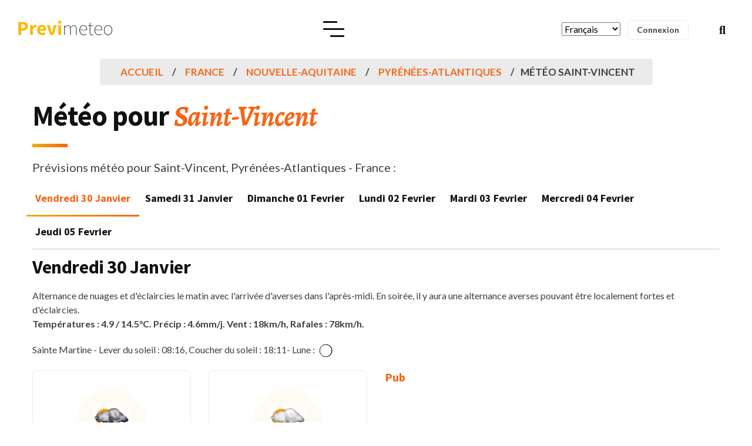

--- FILE ---
content_type: text/html; charset=UTF-8
request_url: https://meteo-france.previmeteo.com/fr/2976635-meteo-saint-vincent.html
body_size: 17037
content:
<!DOCTYPE html>
<html lang="fr">
	<head>
		<meta charset="utf-8" />
		<title>Météo Saint-Vincent (64800), Pyrénées-Atlantiques, Nouvelle-Aquitaine France</title>
		<meta name="viewport" content="width=device-width, initial-scale=1.0">
		<meta name="description" content="Meteo Saint-Vincent : Prévision météo détaillées pour Saint-Vincent (64800) en France, Nouvelle-Aquitaine, Pyrénées-Atlantiques pour aujourd'hui, demain et les prochains jours. Météo en détail pour le matin, l'après-midi et le soir avec les températures, la pluie, la neige, ou les risques d'orage et le vent" />
		<meta name="keywords" content="64800, meteo Saint-Vincent, Alertes météo, pré-alerte météo, alertes orage, alerte pluie, alerte vent, alerte rafales, alertes températures, alertes gel, meteo Nouvelle-Aquitaine, meteo France, meteo Pyrénées-Atlantiques" />
		<meta content="Previmeteo" name="author" />
		<meta property="og:locale" content="fr" />
		<meta property="og:type" content="website" />
		<meta property="og:title" content="Météo Saint-Vincent (64800), Pyrénées-Atlantiques, Nouvelle-Aquitaine France" />
		<meta property="og:description" content="Meteo Saint-Vincent : Prévision météo détaillées pour Saint-Vincent (64800) en France, Nouvelle-Aquitaine, Pyrénées-Atlantiques pour aujourd'hui, demain et les prochains jours. Météo en détail pour le matin, l'après-midi et le soir avec les températures, la pluie, la neige, ou les risques d'orage et le vent" />
		<meta property="og:url" content="https://meteo-france.previmeteo.com/fr/2976635-meteo-saint-vincent.html" />
		<meta property="og:site_name" content="Alertes, prévisions et données météo - Previmeteo" />
		<meta name="twitter:card" content="summary_large_image" />
		<meta name="twitter:description" content="Meteo Saint-Vincent : Prévision météo détaillées pour Saint-Vincent (64800) en France, Nouvelle-Aquitaine, Pyrénées-Atlantiques pour aujourd'hui, demain et les prochains jours. Météo en détail pour le matin, l'après-midi et le soir avec les températures, la pluie, la neige, ou les risques d'orage et le vent" />
		<meta name="twitter:title" content="Météo Saint-Vincent (64800), Pyrénées-Atlantiques, Nouvelle-Aquitaine France" />
		<meta name="twitter:image" content="https://www.previmeteo.com/new_site/images/logo-dark.png" />
		<!--<script type='application/ld+json'>{"@context":"https://schema.org","@type":"WebSite","@id":"https://previmeteo.com","url":"https://previmeteo.com/fr/2976635-meteo-saint-vincent.html","name":"Meteo Saint-Vincent : Prévision météo détaillées pour Saint-Vincent (64800) en France, Nouvelle-Aquitaine, Pyrénées-Atlantiques pour aujourd'hui, demain et les prochains jours. Météo en détail pour le matin, l'après-midi et le soir avec les températures, la pluie, la neige, ou les risques d'orage et le vent","potentialAction":{"@type":"SearchAction","target":"https://www.previmeteo.com/recherche/index.php","query-input":"required name=recherche"}}</script>-->
		<script type="application/ld+json">
		{
		  "@context": "https://schema.org",
		  "@type": "Corporation",
		  "name": "Previmeteo SAS",
		  "address": 
		  {
			  "@type": "PostalAddress",
			  "streetAddress": "7, rue Caroline Aigle",
			  "addressLocality": "Le Haillan, France",
			  "postalCode": "33185"
		  }
		}
		</script>
				<link rel="canonical" href="https://meteo-france.previmeteo.com/fr/2976635-meteo-saint-vincent.html" />
		
		<!-- favicon -->
		<link rel="shortcut icon" href="https://static.previmeteo.com/new_site/images/favicon.ico">
		<!-- WOW Animation -->
				<!-- Bootstrap css -->
		<link href="https://static.previmeteo.com/new_site/css/bootstrap.min.css" rel="stylesheet" type="text/css" />
		<!-- Slick Slider -->
				<!-- Icons -->
								<!-- Main css File -->
		<link href="https://static.previmeteo.com/new_site/css/style.min.css" rel="stylesheet" type="text/css" id="theme-default" />
		<link href="https://static.previmeteo.com/new_site/css/rtl-style.min.css" rel="stylesheet" type="text/css" id="rtl-theme-default" disabled="disabled" />
		<link href="https://static.previmeteo.com/new_site/css/colors/orange-color.min-start.css" rel="stylesheet" type="text/css" id="theme-color" />		<meta name="apple-itunes-app" content="app-id=1050964320"/>
		
	<script type="application/ld+json">
	{
	  "@context": "https://schema.org",
	  "@type": "BreadcrumbList",
	  "itemListElement": [{
		"@type": "ListItem",
		"position": 1,
		"name": "Country France",
		"item": "meteo-france.previmeteo.com/villes/liste_regions.php?code_pays=FR"
	  },{
		"@type": "ListItem",
		"position": 2,
		"name": "Region Nouvelle-Aquitaine",
		"item": "meteo-france.previmeteo.com/villes/liste_depts.php?code_pays=FR&code_region=75"
	  },{
		"@type": "ListItem",
		"position": 3,
		"name": "Meteo Saint-Vincent",
		"item": "https://meteo-france.previmeteo.com/fr/2976635-meteo-saint-vincent.html"
	  }]
	}
	</script>
	<!-- JSON-LD : Localité -->
	<script type="application/ld+json">
	{
	  "@context": "https://schema.org",
	  "@type": "Place",
	  "name": "Saint-Vincent",
	  "address": {
		"@type": "PostalAddress","postalCode": "64800","addressLocality": "Saint-Vincent","addressRegion": "Nouvelle-Aquitaine","addressCountry": "FR"
	  },
	  "geo": {
		"@type": "GeoCoordinates",
		"latitude": 43.16183,
		"longitude": -0.14891
	  }
	}
	</script><meta name="geo.position" content="43.16183;-0.14891" />
	<meta name="geo.placename" content="Saint-Vincent, Nouvelle-Aquitaine" />
	<meta name="ICBM" content="43.16183, -0.14891" />
	<meta property="og:latitude" content="43.16183"/>
	<meta property="og:longitude" content="-0.14891"/>
	<meta property="og:locality" content="Saint-Vincent"/>
	<meta property="og:region" content="Nouvelle-Aquitaine"/><meta property="og:postal-code" content="64800"/><meta property="og:geoname" content="2976635"/>
	<meta property="og:country-name" content="FR"/>		<!--<link rel="manifest" href="https://static.previmeteo.com/new_site/manifest.json" />-->
		
		
		

	</head>	
	<link rel="stylesheet" href="https://static.previmeteo.com/new_site/css/SimpleStarRating.min.css">
	<style>
	.rating {
		font-size: 20px;
		color: #F7B824;
	}
	//materialdesignicons clean
	@font-face{font-family:"Material Design Icons";src:url(https://static.previmeteo.com/new_site/fonts/materialdesignicons-webfont.eot?v=5.3.45);src:url(https://static.previmeteo.com/new_site/fonts/materialdesignicons-webfont.eot?#iefix&v=5.3.45) format("embedded-opentype"),url(https://static.previmeteo.com/new_site/fonts/materialdesignicons-webfont.woff2?v=5.3.45) format("woff2"),url(https://static.previmeteo.com/new_site/fonts/materialdesignicons-webfont.woff?v=5.3.45) format("woff"),url(https://static.previmeteo.com/new_site/fonts/materialdesignicons-webfont.ttf?v=5.3.45) format("truetype");font-weight:400;font-style:normal}@-webkit-keyframes mdi-spin{0%{-webkit-transform:rotate(0);transform:rotate(0)}100%{-webkit-transform:rotate(359deg);transform:rotate(359deg)}}@keyframes mdi-spin{0%{-webkit-transform:rotate(0);transform:rotate(0)}100%{-webkit-transform:rotate(359deg);transform:rotate(359deg)}}
	
	//line awesome clean
	.la{-moz-osx-font-smoothing:grayscale;-webkit-font-smoothing:antialiased;display:inline-block;font-style:normal;font-variant:normal;text-rendering:auto;line-height:1}.la-lg{font-size:1.33333em;line-height:.75em;vertical-align:-.0667em}.la-1x{font-size:1em}.la-2x{font-size:2em}.la-3x{font-size:3em}.la-4x{font-size:4em}.la-5x{font-size:5em}.la-6x{font-size:6em}.la-7x{font-size:7em}.la-8x{font-size:8em}.la-9x{font-size:9em}.la-10x{font-size:10em}.la-ul{list-style-type:none;margin-left:2.5em;padding-left:0}.la-ul>li{position:relative}.la-li{left:-2em;position:absolute;text-align:center;width:2em;line-height:inherit}@-webkit-keyframes la-spin{0%{-webkit-transform:rotate(0);transform:rotate(0)}100%{-webkit-transform:rotate(360deg);transform:rotate(360deg)}}@keyframes la-spin{0%{-webkit-transform:rotate(0);transform:rotate(0)}100%{-webkit-transform:rotate(360deg);transform:rotate(360deg)}}.la-500px:before{content:"\f26e"}.la-ad:before{content:"\f641"}.la-address-card:before{content:"\f2bb"}.la-align-center:before{content:"\f037"}.la-align-left:before{content:"\f036"}.la-align-right:before{content:"\f038"}.la-app-store:before{content:"\f36f"}.la-apple:before{content:"\f179"}.la-apple-alt:before{content:"\f5d1"}.la-blog:before{content:"\f781"}.la-bold:before{content:"\f032"}.la-bootstrap:before{content:"\f836"}.la-box:before{content:"\f466"}.la-box-open:before{content:"\f49e"}.la-city:before{content:"\f64f"}.la-code:before{content:"\f121"}.la-cookie:before{content:"\f563"}.la-copyright:before{content:"\f1f9"}.la-css3:before{content:"\f13c"}.la-css3-alt:before{content:"\f38b"}.la-facebook:before{content:"\f09a"}.la-facebook-f:before{content:"\f39e"}.la-file:before{content:"\f15b"}.la-file-alt:before{content:"\f15c"}.la-file-code:before{content:"\f1c9"}.la-file-image:before{content:"\f1c5"}.la-font:before{content:"\f031"}.la-font-awesome:before{content:"\f2b4"}.la-font-awesome-alt:before{content:"\f35c"}.la-google:before{content:"\f1a0"}.la-google-play:before{content:"\f3ab"}.la-google-plus:before{content:"\f2b3"}.la-google-plus-g:before{content:"\f0d5"}.la-heading:before{content:"\f1dc"}.la-html5:before{content:"\f13b"}.la-icons:before{content:"\f86d"}.la-id-card:before{content:"\f2c2"}.la-id-card-alt:before{content:"\f47f"}.la-image:before{content:"\f03e"}.la-images:before{content:"\f302"}.la-info:before{content:"\f129"}.la-itunes:before{content:"\f3b4"}.la-itunes-note:before{content:"\f3b5"}.la-js:before{content:"\f3b8"}.la-line:before{content:"\f3c0"}.la-link:before{content:"\f0c1"}.la-linkedin:before{content:"\f08c"}.la-linkedin-in:before{content:"\f0e1"}.la-medium:before{content:"\f23a"}.la-medium-m:before{content:"\f3c7"}.la-microsoft:before{content:"\f3ca"}.la-mobile:before{content:"\f10b"}.la-mobile-alt:before{content:"\f3cd"}.la-object-group:before{content:"\f247"}.la-page4:before{content:"\f3d7"}.la-phone:before{content:"\f095"}.la-phone-alt:before{content:"\f879"}.la-php:before{content:"\f457"}.la-play:before{content:"\f04b"}.la-plus:before{content:"\f067"}.la-search:before{content:"\f002"}.la-search-plus:before{content:"\f00e"}.la-star:before{content:"\f005"}.la-store:before{content:"\f54e"}.la-store-alt:before{content:"\f54f"}.la-text-height:before{content:"\f034"}.la-text-width:before{content:"\f035"}.la-toggle-on:before{content:"\f205"}.la-twitter:before{content:"\f099"}.la-user:before{content:"\f007"}.la-user-alt:before{content:"\f406"}.la-user-plus:before{content:"\f234"}.la-weight:before{content:"\f496"}.la-window-close:before{content:"\f410"}@font-face{font-family:'Line Awesome Brands';font-style:normal;font-weight:400;font-display:auto;src:url(https://static.previmeteo.com/new_site/fonts/la-brands-400.eot);src:url(https://static.previmeteo.com/new_site/fonts/la-brands-400.eot?#iefix) format("embedded-opentype"),url(https://static.previmeteo.com/new_site/fonts/la-brands-400.woff2) format("woff2"),url(https://static.previmeteo.com/new_site/fonts/la-brands-400.woff) format("woff"),url(https://static.previmeteo.com/new_site/fonts/la-brands-400.ttf) format("truetype"),url(https://static.previmeteo.com/new_site/fonts/la-brands-400.svg#lineawesome) format("svg")}@font-face{font-family:'Line Awesome Free';font-style:normal;font-weight:400;font-display:auto;src:url(https://static.previmeteo.com/new_site/fonts/la-regular-400.eot);src:url(https://static.previmeteo.com/new_site/fonts/la-regular-400.eot?#iefix) format("embedded-opentype"),url(https://static.previmeteo.com/new_site/fonts/la-regular-400.woff2) format("woff2"),url(https://static.previmeteo.com/new_site/fonts/la-regular-400.woff) format("woff"),url(https://static.previmeteo.com/new_site/fonts/la-regular-400.ttf) format("truetype"),url(https://static.previmeteo.com/new_site/fonts/la-regular-400.svg#lineawesome) format("svg")}@font-face{font-family:'Line Awesome Free';font-style:normal;font-weight:900;font-display:auto;src:url(https://static.previmeteo.com/new_site/fonts/la-solid-900.eot);src:url(https://static.previmeteo.com/new_site/fonts/la-solid-900.eot?#iefix) format("embedded-opentype"),url(https://static.previmeteo.com/new_site/fonts/la-solid-900.woff2) format("woff2"),url(https://static.previmeteo.com/new_site/fonts/la-solid-900.woff) format("woff"),url(https://static.previmeteo.com/new_site/fonts/la-solid-900.ttf) format("truetype"),url(https://static.previmeteo.com/new_site/fonts/la-solid-900.svg#lineawesome) format("svg")}.la{font-family:'Line Awesome Free';font-weight:900}.la.la-star-o{font-family:'Line Awesome Free';font-weight:400}.la.la-star-o:before{content:"\f005"}.la.la-close:before{content:"\f00d"}.la.la-file-o{font-family:'Line Awesome Free';font-weight:400}.la.la-file-o:before{content:"\f15b"}.la.la-image{font-family:'Line Awesome Free';font-weight:400}.la.la-image:before{content:"\f03e"}.la.la-twitter{font-family:'Line Awesome Brands';font-weight:400}.la.la-facebook{font-family:'Line Awesome Brands';font-weight:400}.la.la-facebook:before{content:"\f39e"}.la.la-facebook-f{font-family:'Line Awesome Brands';font-weight:400}.la.la-facebook-f:before{content:"\f39e"}.la.la-group:before{content:"\f0c0"}.la.la-google-plus{font-family:'Line Awesome Brands';font-weight:400}.la.la-google-plus:before{content:"\f0d5"}.la.la-linkedin{font-family:'Line Awesome Brands';font-weight:400}.la.la-linkedin:before{content:"\f0e1"}.la.la-file-text-o{font-family:'Line Awesome Free';font-weight:400}.la.la-file-text-o:before{content:"\f15c"}.la.la-mobile:before{content:"\f3cd"}.la.la-mobile-phone:before{content:"\f3cd"}.la.la-html5{font-family:'Line Awesome Brands';font-weight:400}.la.la-css3{font-family:'Line Awesome Brands';font-weight:400}.la.la-toggle-right{font-family:'Line Awesome Free';font-weight:400}.la.la-toggle-right:before{content:"\f152"}.la.la-file-text:before{content:"\f15c"}.la.la-apple{font-family:'Line Awesome Brands';font-weight:400}.la.la-toggle-left{font-family:'Line Awesome Free';font-weight:400}.la.la-toggle-left:before{content:"\f191"}.la.la-google{font-family:'Line Awesome Brands';font-weight:400}.la.la-file-image-o{font-family:'Line Awesome Free';font-weight:400}.la.la-file-image-o:before{content:"\f1c5"}.la.la-file-code-o{font-family:'Line Awesome Free';font-weight:400}.la.la-file-code-o:before{content:"\f1c9"}.la.la-support{font-family:'Line Awesome Free';font-weight:400}.la.la-support:before{content:"\f1cd"}.la.la-send:before{content:"\f1d8"}.la.la-send-o{font-family:'Line Awesome Free';font-weight:400}.la.la-send-o:before{content:"\f1d8"}.la.la-header:before{content:"\f1dc"}.la.la-copyright{font-family:'Line Awesome Free';font-weight:400}.la.la-medium{font-family:'Line Awesome Brands';font-weight:400}.la.la-object-group{font-family:'Line Awesome Free';font-weight:400}.la.la-500px{font-family:'Line Awesome Brands';font-weight:400}.la.la-font-awesome{font-family:'Line Awesome Brands';font-weight:400}.la.la-fa{font-family:'Line Awesome Brands';font-weight:400}.la.la-fa:before{content:"\f2b4"}.la.la-address-card-o{font-family:'Line Awesome Free';font-weight:400}.la.la-address-card-o:before{content:"\f2bb"}.la.la-user-o{font-family:'Line Awesome Free';font-weight:400}.la.la-user-o:before{content:"\f007"}.la.la-id-card-o{font-family:'Line Awesome Free';font-weight:400}.la.la-id-card-o:before{content:"\f2c2"}.la.la-s15:before{content:"\f2cd"}.la.la-window-close-o{font-family:'Line Awesome Free';font-weight:400}.la.la-window-close-o:before{content:"\f410"}
	
	
	/*!
	 * Font Awesome Free 5.13.1 by @fontawesome - https://fontawesome.com
	 * License - https://fontawesome.com/license/free (Icons: CC BY 4.0, Fonts: SIL OFL 1.1, Code: MIT License)
	 */.fa,.fab,.fas{-moz-osx-font-smoothing:grayscale;-webkit-font-smoothing:antialiased;display:inline-block;font-style:normal;font-variant:normal;text-rendering:auto;line-height:1}.fa-lg{font-size:1.33333em;line-height:.75em;vertical-align:-.0667em}.fa-1x{font-size:1em}.fa-2x{font-size:2em}.fa-3x{font-size:3em}.fa-4x{font-size:4em}.fa-5x{font-size:5em}.fa-6x{font-size:6em}.fa-7x{font-size:7em}.fa-8x{font-size:8em}.fa-9x{font-size:9em}.fa-10x{font-size:10em}.fa-ul{list-style-type:none;margin-left:2.5em;padding-left:0}.fa-ul>li{position:relative}.fa-li{left:-2em;position:absolute;text-align:center;width:2em;line-height:inherit}.fa-spin{-webkit-animation:fa-spin 2s linear infinite;animation:fa-spin 2s linear infinite}@-webkit-keyframes fa-spin{0%{-webkit-transform:rotate(0);transform:rotate(0)}to{-webkit-transform:rotate(1turn);transform:rotate(1turn)}}@keyframes fa-spin{0%{-webkit-transform:rotate(0);transform:rotate(0)}to{-webkit-transform:rotate(1turn);transform:rotate(1turn)}}.fa-rotate-90{-webkit-transform:rotate(90deg);transform:rotate(90deg)}.fa-rotate-180{-webkit-transform:rotate(180deg);transform:rotate(180deg)}.fa-rotate-270{-webkit-transform:rotate(270deg);transform:rotate(270deg)}:root .fa-rotate-180,:root .fa-rotate-270,:root .fa-rotate-90{-webkit-filter:none;filter:none}.fa-500px:before{content:"\f26e"}.fa-ad:before{content:"\f641"}.fa-address-card:before{content:"\f2bb"}.fa-align-center:before{content:"\f037"}.fa-align-left:before{content:"\f036"}.fa-align-right:before{content:"\f038"}.fa-app-store:before{content:"\f36f"}.fa-apple:before{content:"\f179"}.fa-apple-alt:before{content:"\f5d1"}.fa-blog:before{content:"\f781"}.fa-bold:before{content:"\f032"}.fa-bootstrap:before{content:"\f836"}.fa-box:before{content:"\f466"}.fa-box-open:before{content:"\f49e"}.fa-city:before{content:"\f64f"}.fa-code:before{content:"\f121"}.fa-cookie:before{content:"\f563"}.fa-copyright:before{content:"\f1f9"}.fa-css3:before{content:"\f13c"}.fa-css3-alt:before{content:"\f38b"}.fa-facebook:before{content:"\f09a"}.fa-facebook-f:before{content:"\f39e"}.fa-file:before{content:"\f15b"}.fa-file-alt:before{content:"\f15c"}.fa-file-code:before{content:"\f1c9"}.fa-file-image:before{content:"\f1c5"}.fa-font:before{content:"\f031"}.fa-font-awesome:before{content:"\f2b4"}.fa-font-awesome-alt:before{content:"\f35c"}.fa-font-awesome-logo-full:before{content:"\f4e6"}.fa-google:before{content:"\f1a0"}.fa-google-play:before{content:"\f3ab"}.fa-google-plus:before{content:"\f2b3"}.fa-google-plus-g:before{content:"\f0d5"}.fa-heading:before{content:"\f1dc"}.fa-html5:before{content:"\f13b"}.fa-icons:before{content:"\f86d"}.fa-id-card:before{content:"\f2c2"}.fa-id-card-alt:before{content:"\f47f"}.fa-image:before{content:"\f03e"}.fa-images:before{content:"\f302"}.fa-info:before{content:"\f129"}.fa-itunes:before{content:"\f3b4"}.fa-itunes-note:before{content:"\f3b5"}.fa-js:before{content:"\f3b8"}.fa-line:before{content:"\f3c0"}.fa-link:before{content:"\f0c1"}.fa-linkedin:before{content:"\f08c"}.fa-linkedin-in:before{content:"\f0e1"}.fa-list:before{content:"\f03a"}.fa-list-alt:before{content:"\f022"}.fa-list-ul:before{content:"\f0ca"}.fa-medium:before{content:"\f23a"}.fa-medium-m:before{content:"\f3c7"}.fa-microsoft:before{content:"\f3ca"}.fa-mobile:before{content:"\f10b"}.fa-mobile-alt:before{content:"\f3cd"}.fa-object-group:before{content:"\f247"}.fa-page4:before{content:"\f3d7"}.fa-phone:before{content:"\f095"}.fa-phone-alt:before{content:"\f879"}.fa-php:before{content:"\f457"}.fa-play:before{content:"\f04b"}.fa-plus:before{content:"\f067"}.fa-search:before{content:"\f002"}.fa-search-plus:before{content:"\f00e"}.fa-star:before{content:"\f005"}.fa-store:before{content:"\f54e"}.fa-store-alt:before{content:"\f54f"}.fa-text-height:before{content:"\f034"}.fa-text-width:before{content:"\f035"}.fa-toggle-on:before{content:"\f205"}.fa-twitter:before{content:"\f099"}.fa-user:before{content:"\f007"}.fa-user-alt:before{content:"\f406"}.fa-user-plus:before{content:"\f234"}.fa-weight:before{content:"\f496"}.fa-window-close:before{content:"\f410"}@font-face{font-family:"Font Awesome 5 Brands";font-style:normal;font-weight:400;font-display:block;src:url(https://static.previmeteo.com/new_site/fonts/fa-brands-400.eot);src:url(https://static.previmeteo.com/new_site/fonts/fa-brands-400.eot?#iefix) format("embedded-opentype"),url(https://static.previmeteo.com/new_site/fonts/fa-brands-400.woff2) format("woff2"),url(https://static.previmeteo.com/new_site/fonts/fa-brands-400.woff) format("woff"),url(https://static.previmeteo.com/new_site/fonts/fa-brands-400.ttf) format("truetype"),url(https://static.previmeteo.com/new_site/fonts/fa-brands-400.svg#fontawesome) format("svg")}.fab{font-family:"Font Awesome 5 Brands"}@font-face{font-family:"Font Awesome 5 Free";font-style:normal;font-weight:400;font-display:block;src:url(https://static.previmeteo.com/new_site/fonts/fa-regular-400.eot);src:url(https://static.previmeteo.com/new_site/fonts/fa-regular-400.eot?#iefix) format("embedded-opentype"),url(https://static.previmeteo.com/new_site/fonts/fa-regular-400.woff2) format("woff2"),url(https://static.previmeteo.com/new_site/fonts/fa-regular-400.woff) format("woff"),url(https://static.previmeteo.com/new_site/fonts/fa-regular-400.ttf) format("truetype"),url(https://static.previmeteo.com/new_site/fonts/fa-regular-400.svg#fontawesome) format("svg")}.fab{font-weight:400}@font-face{font-family:"Font Awesome 5 Free";font-style:normal;font-weight:900;font-display:block;src:url(https://static.previmeteo.com/new_site/fonts/fa-solid-900.eot);src:url(https://static.previmeteo.com/new_site/fonts/fa-solid-900.eot?#iefix) format("embedded-opentype"),url(https://static.previmeteo.com/new_site/fonts/fa-solid-900.woff2) format("woff2"),url(https://static.previmeteo.com/new_site/fonts/fa-solid-900.woff) format("woff"),url(https://static.previmeteo.com/new_site/fonts/fa-solid-900.ttf) format("truetype"),url(https://static.previmeteo.com/new_site/fonts/fa-solid-900.svg#fontawesome) format("svg")}.fa,.fas{font-family:"Font Awesome 5 Free"}.fa,.fas{font-weight:900}
	</style>
	<style>
	@media only screen and (max-width: 1330px) {
	
		.menu-toggle-btn {
			display: block;
		  }
		  #navigation {
			background: #fff;
			position: fixed;
			right: 0;
			top: 0;
			-webkit-box-shadow: -20px 0 20px 0 rgba(0, 0, 0, 0.1);
			box-shadow: -20px 0 20px 0 rgba(0, 0, 0, 0.1);
			height: 100vh;
			overflow: auto;
			z-index: 1;
			width: 100%;
			max-width: 360px;
			display: block;
			padding: 80px 0 30px;
			transition: all 0.5s ease-in-out;
			-webkit-transition: all 0.5s ease-in-out;
			transform: translateX(120%);
		  }
		  #navigation.open {
			opacity: 1;
			visibility: visible;
			-webkit-transform: translateX(0);
			transform: translateX(0);
			z-index: 1;
		  }
		  #navigation .menu-primary {
			padding: 15px 0 30px;
			width: 100%;
			margin: auto;
		  }
		  #navigation .navbar-right {
			padding: 0 30px 30px;
		  }
		  #navigation .menu-primary li.menu-item {
			display: block;
			padding: 0 0;
			border-bottom: 1px solid rgba(0, 0, 0, 0.06);
		  }
		  #navigation .menu-primary li.menu-item:last-child {
			border-bottom: 0;
		  }
		  #navigation .menu-primary > li.menu-item:last-child {
			border-bottom: 1px solid rgba(0, 0, 0, 0.06);
		  }
		  #navigation .menu-primary > li.menu-item > a {
			font-size: 15px;
			display: block;
			padding: 12px 30px;
			line-height: 1.5;
			text-transform: uppercase;
			color: var(--heading-text-color);
		  }
		  .menu-primary > li.menu-item.menu-item-has-children > a::after {
			content: '';
		  }
		  .menu-primary .sub-menu > li.menu-item.menu-item-has-children > a::after {
			content: '';
		  }
		  .menu-primary li.menu-item .sub-menu {
			position: static;
			box-shadow: none;
			background: 0 0;
			padding: 0;
			transform: none;
			opacity: 1;
			visibility: visible;
			display: none;
			background: rgba(0, 0, 0, 0.04);
			border-radius: 0;
			transition: none;
			-webkit-transition: none;
		  }
		  #navigation .menu-primary .child-link {
			display: block;
			position: absolute;
			right: 10px;
			top: 0;
			height: 46px;
			width: 42px;
			text-align: center;
			line-height: 46px;
			cursor: pointer;
			transition: all 0.5s ease-in-out;
			-webkit-transition: all 0.5s ease-in-out;
			border-radius: 50px;
			-webkit-border-radius: 50px;
		  }
		  .menu-primary > li.menu-item.mega-menu {
			position: relative;
		  }
		  .menu-primary .sub-menu > li.menu-item > a::before {
			display: none;
		  }
		  #navigation .menu-primary .sub-menu li.menu-item a {
			display: block;
			padding: 12px 30px;
			line-height: 1.5;
			color: var(--heading-text-color);
		  }
		  .menu-primary .sub-menu li.menu-item > .sub-menu {
			margin-left: 0;
		  }
		  .menu-primary .sub-menu > li.menu-item.col-title > a {
			font-size: 18px;
			margin: 0;
		  }
		  .menu-primary .mega-menu-inner > li.menu-item > .sub-menu {
			display: block !important;
			background: 0 0;
		  }
		  #navigation .menu-primary .child-link.active {
			transform: rotate(180deg);
			-webkit-transform: rotate(180deg);
		  }
	}
	</style>
<body>
	<!-- box-wrapper --> 
	<div class="box-wrapper">
		<!-- Loader -->
		<!--<div id="preloader">
			<div id="status">
				<div class="d-loader">
					<img src="/new_site/images/logo-dark.png" alt="Previmeteo : alertes et prévisions météo">
				</div>
			</div>
		</div>
		<!-- Loader -->
		<!-- Nav Bar -->
		<header id="master-head" class="navbar menu-center">
			<div class="container-fluid">
				<div id="main-logo" class="logo-container">
		<a class="logo" href="/">
			<img src="/new_site/images/logo-dark.png" class="logo-dark" alt="Previmeteo">
			<img src="/new_site/images/logo-light.png" class="logo-light" alt="Previmeteo">
		</a>
	</div>
	<div class="menu-toggle-btn">
		<!-- Mobile menu toggle-->
		<a class="navbar-toggle">
			<div class="burger-lines">
			</div>
		</a>
		<!-- End mobile menu toggle-->
	</div>
	<div id="navigation" class="nav navbar-nav navbar-main">
		<ul id="main-menu" class="menu-primary">
			<li class="menu-item ">
				<a href="/">Accueil</a>
				
			</li>
			<li class="menu-item menu-item-has-children">
						<a href="https://www.previmeteo.com" >Services Météo</a>
					<ul class="sub-menu">
							<li class="menu-item "><a href="https://www.previmeteo.com/services/previsions-meteo/">Abonnements météo</a></li>
							<li class="menu-item "><a href="https://www.previmeteo.com/services/sur-mesure/">Service météo sur mesures</a></li>
							<li class="menu-item "><a href="https://www.previmeteo.com/services/alertes-meteo/">Alertes météo</a></li>
							<li class="menu-item "><a href="https://www.previmeteo.com/services/releve-intemperies/">Relevé météo</a></li>
							<li class="menu-item "><a href="https://www.previmeteo.com/services/releve-intemperies/">Certificat d'intempéries</a></li>
							<li class="menu-item "><a href="https://www.previmeteo.com/services/releve-intemperies/">Historique météo</a></li>
							<li class="menu-item "><a href="https://www.previmeteo.com/">Business Intelligence Climatique</a></li>
							<li class="menu-item "><a href="https://www.previmeteo.com/services/api-meteo/">API météo</a></li>
							
							
						</ul>
			</li>
			
			<li class="menu-item menu-item-has-children ">
					<a href="/cartes/recherche-meteo-departements-france.php">Ma Météo</a>
					<ul class="sub-menu">
						
							
				
								<li class="menu-item ">
									<a href="/recherche/index.php" title="Prévision météo pour les villes du monde">Météo pour ma ville</a>
								</li>
								<li class="menu-item ">
									<a href="/temps-reel/carte-meteo.php" title="Carte météo en temps réel">Météo temps réel</a>
								</li>
								<li class="menu-item ">
										<a href="/cartes/recherche-meteo-departements-france.php"  title="Météo pour la France">Prévisions météo France</a>
									</li>
								<li class="menu-item ">
									<a  href="/cartes/europe/" title="Météo pour l'Europe">Météo en Europe</a>
								</li>
									
						
					</ul>
			</li>
			<li class="menu-item menu-item-has-children ">
						<a href="https://www.previmeteo.com/nous-connaitre/">A propos</a>
						<ul class="sub-menu">
							<li class="menu-item">
										<a href="https://blog.previmeteo.com" target="_blank"  title="Blog météo">Blog</a>
										
								</li>
							<li class="menu-item ">
									<a href="https://www.previmeteo.com/nous-connaitre/"  title="A propos de Previmeteo">A propos</a>
									
							</li>
							<!--<li class="menu-item ">
									<a href="/demande-devis-meteo.php" title="Demander un devis pour un service météo">Demander un devis</a>
									
							</li>-->
							<li class="menu-item ">
									<a href="https://www.previmeteo.com/contact/" title="Contacter le service météo">Nous contacter</a>
									
							</li>	
						
							
						</ul>
				</li>
				<li class="menu-item  ">
						<a href="https://www.previmeteo.com/contact/">Contact</a>						
				</li>
			
		</ul>
	</div>
	<div class="navbar-right">
				<div class="entry-tags" style="marging:5px;padding:12px;">
			<FORM> 
			<SELECT NAME="ListeUrl" SIZE=1 onChange="ChangeUrl(this.form)"> 
			<OPTION SELECTED VALUE="https://meteo-france.previmeteo.com/fr/2976635-meteo-saint-vincent.html">Français</option><OPTION  VALUE="https://meteo.previmeteo.com/fr/2976635-weather-saint-vincent.html">English</option><OPTION  VALUE="https://meteo.previmeteo.com/fr/2976635-wetter-saint-vincent.html">German</option><OPTION  VALUE="https://meteo.previmeteo.com/fr/2976635-weer-saint-vincent.html">Netherland</option><OPTION  VALUE="https://meteo.previmeteo.com/fr/2976635-tiempo-saint-vincent.html">Spanish</option><OPTION  VALUE="https://meteo.previmeteo.com/fr/2976635-tempo-saint-vincent.html">Italian</option>			</SELECT> 
			</FORM> 
			<script language="JavaScript"> 
			function ChangeUrl(formulaire) 
			{ 
			location.href = formulaire.ListeUrl.options[formulaire.ListeUrl.selectedIndex].value; 
			} 
			</script> 
		</div>
				<div class="entry-tags" style="padding-top:8px">
			<a href="https://my.previmeteo.com" target="_blank">
				<div class="tab-cloud" >Connexion</div>
			</a>
		</div>
		
		<div class="search-option style-dark">
			<div class="search-btn">
				<a href="#"><i class="fas fa-search"></i></a>
			</div>
		</div>
	</div>			</div>
		</header>
		<!-- Nav Bar -->
		<!-- Main Wrapper -->
		<div id="main-wrapper" class="page-wrapper">
			<!-- Page Header -->
			<div class="section-padding" style="padding: 0 0px;">
				<div class="container">
					
						<div class="col-lg-12" style="margin-bottom:50px">
							<ul class="st-breadcrumb">
								<li><a href="/">Accueil</a></li>
								<li><a href="/villes/liste_regions.php?code_pays=FR">France</a></li>
								<li><a href="/villes/liste_depts.php?code_pays=FR&code_region=75">Nouvelle-Aquitaine</a></li>								<li><a href="/villes/liste_villes.php?code_pays=FR&code_region=75&code_dept=64">Pyrénées-Atlantiques</a></li>								<li class="active">Météo Saint-Vincent</li>
							</ul><!-- End Breadcrumb -->
							<br>
							<div class="row clearfix">
								<div class="heading-wrapper with-separator" style="margin-bottom:-60px">
											<h1 class="h1">Météo pour <span>Saint-Vincent</span></h1>
											<div class="lead-text">
												<p>Prévisions météo pour Saint-Vincent, Pyrénées-Atlantiques - France : 
																													
													<!--				 
												   <span onclick="rating(0);" id="rating0" ><img src="https://static.previmeteo.com/img/star0.png" style="vertical-align: text-bottom;"></span> 
												   <span class="rating"  id="rating" >  </span><br>
											   -->			
																	
																													
											</p>
											</div>
											</div>
								</div>
									<!-- End Heading -->
							</div><!-- End Col -->
							<div class="row clearfix">
								<div class="col-lg-12">
									<div class="tab-wrapper">
										<div class="st-tab-btn" style="margin-bottom:-20px">
											<ul class="nav nav-tabs" role="tablist">
												<li class="nav-item" >
														<a class="nav-link active" data-toggle="tab" href="#jour_0" role="tab" style="margin-left:-10px;margin-right:-10px;">Vendredi 30 Janvier</a></li>
													<li class="nav-item" >
														<a class="nav-link " data-toggle="tab" href="#jour_1" role="tab" style="margin-left:-10px;margin-right:-10px;">Samedi 31 Janvier</a></li>
													<li class="nav-item" >
														<a class="nav-link " data-toggle="tab" href="#jour_2" role="tab" style="margin-left:-10px;margin-right:-10px;">Dimanche 01 Fevrier</a></li>
													<li class="nav-item" >
														<a class="nav-link " data-toggle="tab" href="#jour_3" role="tab" style="margin-left:-10px;margin-right:-10px;">Lundi 02 Fevrier</a></li>
													<li class="nav-item" >
														<a class="nav-link " data-toggle="tab" href="#jour_4" role="tab" style="margin-left:-10px;margin-right:-10px;">Mardi 03 Fevrier</a></li>
													<li class="nav-item" >
														<a class="nav-link " data-toggle="tab" href="#jour_5" role="tab" style="margin-left:-10px;margin-right:-10px;">Mercredi 04 Fevrier</a></li>
													<li class="nav-item" >
														<a class="nav-link " data-toggle="tab" href="#jour_6" role="tab" style="margin-left:-10px;margin-right:-10px;">Jeudi 05 Fevrier</a></li>
																								</ul>
										</div>
										<div class="st-tab-content">     
											<div class="tab-content">
												<div class="tab-pane active" id="jour_0" role="tabpanel">
														<div class="text-wrapper">
															<h4>Vendredi 30 Janvier</h4><p>Alternance de nuages et d'éclaircies le matin avec l'arrivée d'averses dans l'après-midi. En soirée, il y aura une alternance averses pouvant être localement fortes et d'éclaircies.<br><b>Températures : 4.9 / 14.5°C. Précip : 4.6mm/j. Vent : 18km/h, Rafales : 78km/h.</b></p><p>Sainte Martine - Lever du soleil : 08:16, Coucher du soleil : 18:11- Lune : <img src="//static.previmeteo.com/picto_ln_31/12.png" alt="lune" width="31px" height="31px"/></p><div class="row clearfix"><div class="col-lg-3">
																<div class="icon-box theme-two wow fadeInLeft">
																	<div class="icon">
																		<img src="https://static.previmeteo.com/picto_mt_60/6.png" alt="Quelques averses relativement faibles sont à craindre" title="Quelques averses relativement faibles sont à craindre">
																	</div>
																	<div class="text">
																		<h4>Ap.-midi</h4>    
																		<p>Quelques averses relativement faibles sont à craindre<br><br>Maxi. 14.5°C<br>Mini. 9.7°C<br>Vent. 13km/h<br>Raf. 58km/h<br>Dir. ONO<br>Précip. 0.3mm<br></p>
																	</div>
																</div>
																</div><div class="col-lg-3">
																<div class="icon-box theme-two wow fadeInLeft">
																	<div class="icon">
																		<img src="https://static.previmeteo.com/picto_mt_60/8.png" alt="Des averses parfois fortes sont à prévoir" title="Des averses parfois fortes sont à prévoir">
																	</div>
																	<div class="text">
																		<h4>Soirée</h4>    
																		<p>Des averses parfois fortes sont à prévoir<br><br>Maxi. 7.5°C<br>Mini. 4.9°C<br>Vent. 10km/h<br>Raf. 39km/h<br>Dir. SE<br>Précip. 3.6mm<br></p>
																	</div>
																</div>
																</div><div class="col-lg-3"><div class="widget text">
															<div class="text-widget">
																<div class="widget-title">
																	<h3 class="title">Pub</h3>
																</div>
																<span style="text-align:center;display:block;"><!-- Previmeteo v2 - 300x250 -->
<ins class="adsbygoogle"
	 style="display:block"
	 data-ad-client="ca-pub-2445108409444273"
	 data-ad-slot="1080572756"
	 data-ad-format="auto"
	 data-full-width-responsive="true"></ins>
<script>
	 (adsbygoogle = window.adsbygoogle || []).push({});
</script>
</span>
															</div>
															</div></div></div><!-- End Row -->	</div>
													</div><div class="tab-pane " id="jour_1" role="tabpanel">
														<div class="text-wrapper">
															<h4>Samedi 31 Janvier</h4><p>Le ciel présentera une alternance de nuages et d'éclaircies pendant toute la journée. Sous les nuages des averses pouvant être localement fortes se produiront. En soirée, il y aura une alternance averses pouvant être localement fortes et d'éclaircies.<br><b>Températures : 2.3 / 7°C. Précip : 35.7mm/j. Vent : 22km/h, Rafales : 84km/h.</b></p><p>Sainte Marcelle - Lever du soleil : 08:15, Coucher du soleil : 18:12- Lune : <img src="//static.previmeteo.com/picto_ln_31/13.png" alt="lune" width="31px" height="31px"/></p><div class="row clearfix"><div class="col-lg-3">
																<div class="icon-box theme-two wow fadeInLeft">
																	<div class="icon">
																		<img src="https://static.previmeteo.com/picto_mt_60/8.png" alt="Des averses parfois fortes sont à prévoir" title="Des averses parfois fortes sont à prévoir">
																	</div>
																	<div class="text">
																		<h4>Nuit</h4>    
																		<p>Des averses parfois fortes sont à prévoir<br><br>Maxi. 4.5°C<br>Mini. 2.3°C<br>Vent. 22km/h<br>Raf. 84km/h<br>Dir. OSO<br>Précip. 10.1mm<br></p>
																	</div>
																</div>
																</div><div class="col-lg-3">
																<div class="icon-box theme-two wow fadeInLeft">
																	<div class="icon">
																		<img src="https://static.previmeteo.com/picto_mt_60/8.png" alt="Des averses parfois fortes sont à prévoir" title="Des averses parfois fortes sont à prévoir">
																	</div>
																	<div class="text">
																		<h4>Matin</h4>    
																		<p>Des averses parfois fortes sont à prévoir<br><br>Maxi. 6.2°C<br>Mini. 3.3°C<br>Vent. 17km/h<br>Raf. 49km/h<br>Dir. O<br>Précip. 5.2mm<br></p>
																	</div>
																</div>
																</div><div class="col-lg-3">
																<div class="icon-box theme-two wow fadeInLeft">
																	<div class="icon">
																		<img src="https://static.previmeteo.com/picto_mt_60/8.png" alt="Des averses parfois fortes sont à prévoir" title="Des averses parfois fortes sont à prévoir">
																	</div>
																	<div class="text">
																		<h4>Ap.-midi</h4>    
																		<p>Des averses parfois fortes sont à prévoir<br><br>Maxi. 6.5°C<br>Mini. 5.3°C<br>Vent. 22km/h<br>Raf. 64km/h<br>Dir. O<br>Précip. 13.1mm<br></p>
																	</div>
																</div>
																</div><div class="col-lg-3">
																<div class="icon-box theme-two wow fadeInLeft">
																	<div class="icon">
																		<img src="https://static.previmeteo.com/picto_mt_60/8.png" alt="Des averses parfois fortes sont à prévoir" title="Des averses parfois fortes sont à prévoir">
																	</div>
																	<div class="text">
																		<h4>Soirée</h4>    
																		<p>Des averses parfois fortes sont à prévoir<br><br>Maxi. 7°C<br>Mini. 6.3°C<br>Vent. 22km/h<br>Raf. 54km/h<br>Dir. O<br>Précip. 7.3mm<br></p>
																	</div>
																</div>
																</div></div><!-- End Row -->	</div>
													</div><div class="tab-pane " id="jour_2" role="tabpanel">
														<div class="text-wrapper">
															<h4>Dimanche 01 Fevrier</h4><p>Des averses alterneront avec les éclaircies durant la matinée avec une alternance de nuages et d'éclaircies qui occupera l'après-midi. En soirée, il y aura une alternance de nuages et d'éclaircies.<br><b>Températures : 5.9 / 12.9°C. Précip : 0.9mm/j. Vent : 15km/h, Rafales : 39km/h.</b></p><p>Sainte Ella - Lever du soleil : 08:14, Coucher du soleil : 18:14- Lune : <img src="//static.previmeteo.com/picto_ln_31/14.png" alt="lune" width="31px" height="31px"/></p><div class="row clearfix"><div class="col-lg-3">
																<div class="icon-box theme-two wow fadeInLeft">
																	<div class="icon">
																		<img src="https://static.previmeteo.com/picto_mt_60/6.png" alt="Quelques averses relativement faibles sont à craindre" title="Quelques averses relativement faibles sont à craindre">
																	</div>
																	<div class="text">
																		<h4>Nuit</h4>    
																		<p>Quelques averses relativement faibles sont à craindre<br><br>Maxi. 6.9°C<br>Mini. 5.9°C<br>Vent. 15km/h<br>Raf. 39km/h<br>Dir. OSO<br>Précip. 0.7mm<br></p>
																	</div>
																</div>
																</div><div class="col-lg-3">
																<div class="icon-box theme-two wow fadeInLeft">
																	<div class="icon">
																		<img src="https://static.previmeteo.com/picto_mt_60/6.png" alt="Quelques averses relativement faibles sont à craindre" title="Quelques averses relativement faibles sont à craindre">
																	</div>
																	<div class="text">
																		<h4>Matin</h4>    
																		<p>Quelques averses relativement faibles sont à craindre<br><br>Maxi. 10.7°C<br>Mini. 6.2°C<br>Vent. 7km/h<br>Raf. 29km/h<br>Dir. SSE<br>Précip. 0.2mm<br></p>
																	</div>
																</div>
																</div><div class="col-lg-3">
																<div class="icon-box theme-two wow fadeInLeft">
																	<div class="icon">
																		<img src="https://static.previmeteo.com/picto_mt_60/2.png" alt="Le ciel sera peu nuageux avec des éclaircies généreuses" title="Le ciel sera peu nuageux avec des éclaircies généreuses">
																	</div>
																	<div class="text">
																		<h4>Ap.-midi</h4>    
																		<p>Le ciel sera peu nuageux avec des éclaircies généreuses<br><br>Maxi. 12.9°C<br>Mini. 9.8°C<br>Vent. 6km/h<br>Raf. 15km/h<br>Dir. ENE<br>Précip. 0mm<br></p>
																	</div>
																</div>
																</div><div class="col-lg-3">
																<div class="icon-box theme-two wow fadeInLeft">
																	<div class="icon">
																		<img src="https://static.previmeteo.com/picto_mt_60/2.png" alt="Le ciel sera peu nuageux avec des éclaircies généreuses" title="Le ciel sera peu nuageux avec des éclaircies généreuses">
																	</div>
																	<div class="text">
																		<h4>Soirée</h4>    
																		<p>Le ciel sera peu nuageux avec des éclaircies généreuses<br><br>Maxi. 8.3°C<br>Mini. 5.9°C<br>Vent. 6km/h<br>Raf. 12km/h<br>Dir. SE<br>Précip. 0mm<br></p>
																	</div>
																</div>
																</div></div><!-- End Row -->	</div>
													</div><div class="tab-pane " id="jour_3" role="tabpanel">
														<div class="text-wrapper">
															<h4>Lundi 02 Fevrier</h4><p>Des averses alterneront avec les éclaircies durant la matinée avec des averses pouvant être localement fortes et des éclaircies l'après-midi. En soirée, il y aura une alternance de quelques averses et d'éclaircies pouvant être généreuses.<br><b>Températures : 3.5 / 10.9°C. Précip : 8.8mm/j. Vent : 16km/h, Rafales : 46km/h.</b></p><p>Saint Théophane - Lever du soleil : 08:13, Coucher du soleil : 18:15- Lune : <img src="//static.previmeteo.com/picto_ln_31/15.png" alt="lune" width="31px" height="31px"/></p><div class="row clearfix"><div class="col-lg-3">
																<div class="icon-box theme-two wow fadeInLeft">
																	<div class="icon">
																		<img src="https://static.previmeteo.com/picto_mt_60/8.png" alt="Des averses parfois fortes sont à prévoir" title="Des averses parfois fortes sont à prévoir">
																	</div>
																	<div class="text">
																		<h4>Nuit</h4>    
																		<p>Des averses parfois fortes sont à prévoir<br><br>Maxi. 7°C<br>Mini. 5.7°C<br>Vent. 5km/h<br>Raf. 9km/h<br>Dir. SSE<br>Précip. 1.6mm<br></p>
																	</div>
																</div>
																</div><div class="col-lg-3">
																<div class="icon-box theme-two wow fadeInLeft">
																	<div class="icon">
																		<img src="https://static.previmeteo.com/picto_mt_60/6.png" alt="Quelques averses relativement faibles sont à craindre" title="Quelques averses relativement faibles sont à craindre">
																	</div>
																	<div class="text">
																		<h4>Matin</h4>    
																		<p>Quelques averses relativement faibles sont à craindre<br><br>Maxi. 7.3°C<br>Mini. 6.1°C<br>Vent. 8km/h<br>Raf. 14km/h<br>Dir. ENE<br>Précip. 0.2mm<br></p>
																	</div>
																</div>
																</div><div class="col-lg-3">
																<div class="icon-box theme-two wow fadeInLeft">
																	<div class="icon">
																		<img src="https://static.previmeteo.com/picto_mt_60/8.png" alt="Des averses parfois fortes sont à prévoir" title="Des averses parfois fortes sont à prévoir">
																	</div>
																	<div class="text">
																		<h4>Ap.-midi</h4>    
																		<p>Des averses parfois fortes sont à prévoir<br><br>Maxi. 10.9°C<br>Mini. 6.1°C<br>Vent. 16km/h<br>Raf. 46km/h<br>Dir. O<br>Précip. 6.4mm<br></p>
																	</div>
																</div>
																</div><div class="col-lg-3">
																<div class="icon-box theme-two wow fadeInLeft">
																	<div class="icon">
																		<img src="https://static.previmeteo.com/picto_mt_60/6.png" alt="Quelques averses relativement faibles sont à craindre" title="Quelques averses relativement faibles sont à craindre">
																	</div>
																	<div class="text">
																		<h4>Soirée</h4>    
																		<p>Quelques averses relativement faibles sont à craindre<br><br>Maxi. 6.2°C<br>Mini. 3.5°C<br>Vent. 6km/h<br>Raf. 21km/h<br>Dir. SE<br>Précip. 0.6mm<br></p>
																	</div>
																</div>
																</div></div><!-- End Row -->	</div>
													</div><div class="tab-pane " id="jour_4" role="tabpanel">
														<div class="text-wrapper">
															<h4>Mardi 03 Fevrier</h4><p>La journée sera ensoleillée avec un soleil voilé par quelques nuages. Le ciel de la soirée sera complètement dégagé.<br><b>Températures : 1.6 / 11.8°C. Précip : 0mm/j. Vent : 9km/h, Rafales : 17km/h.</b></p><p>Saint Blaise - Lever du soleil : 08:12, Coucher du soleil : 18:16- Lune : <img src="//static.previmeteo.com/picto_ln_31/16.png" alt="lune" width="31px" height="31px"/></p><div class="row clearfix"><div class="col-lg-3">
																<div class="icon-box theme-two wow fadeInLeft">
																	<div class="icon">
																		<img src="https://static.previmeteo.com/picto_mt_60/0.png" alt="Le ciel sera dégagé" title="Le ciel sera dégagé">
																	</div>
																	<div class="text">
																		<h4>Nuit</h4>    
																		<p>Le ciel sera dégagé<br><br><br>Maxi. 3.2°C<br>Mini. 1.8°C<br>Vent. 6km/h<br>Raf. 8km/h<br>Dir. SSE<br>Précip. 0mm<br></p>
																	</div>
																</div>
																</div><div class="col-lg-3">
																<div class="icon-box theme-two wow fadeInLeft">
																	<div class="icon">
																		<img src="https://static.previmeteo.com/picto_mt_60/1.png" alt="Le ciel sera juste voilé par quelques nuages" title="Le ciel sera juste voilé par quelques nuages">
																	</div>
																	<div class="text">
																		<h4>Matin</h4>    
																		<p>Le ciel sera juste voilé par quelques nuages<br><br>Maxi. 9.6°C<br>Mini. 1.6°C<br>Vent. 9km/h<br>Raf. 16km/h<br>Dir. S<br>Précip. 0mm<br></p>
																	</div>
																</div>
																</div><div class="col-lg-3">
																<div class="icon-box theme-two wow fadeInLeft">
																	<div class="icon">
																		<img src="https://static.previmeteo.com/picto_mt_60/1.png" alt="Le ciel sera juste voilé par quelques nuages" title="Le ciel sera juste voilé par quelques nuages">
																	</div>
																	<div class="text">
																		<h4>Ap.-midi</h4>    
																		<p>Le ciel sera juste voilé par quelques nuages<br><br>Maxi. 11.8°C<br>Mini. 8.9°C<br>Vent. 7km/h<br>Raf. 17km/h<br>Dir. SO<br>Précip. 0mm<br></p>
																	</div>
																</div>
																</div><div class="col-lg-3">
																<div class="icon-box theme-two wow fadeInLeft">
																	<div class="icon">
																		<img src="https://static.previmeteo.com/picto_mt_60/0.png" alt="Le ciel sera dégagé" title="Le ciel sera dégagé">
																	</div>
																	<div class="text">
																		<h4>Soirée</h4>    
																		<p>Le ciel sera dégagé<br><br><br>Maxi. 7°C<br>Mini. 2.8°C<br>Vent. 6km/h<br>Raf. 12km/h<br>Dir. SSE<br>Précip. 0mm<br></p>
																	</div>
																</div>
																</div></div><!-- End Row -->	</div>
													</div><div class="tab-pane " id="jour_5" role="tabpanel">
														<div class="text-wrapper">
															<h4>Mercredi 04 Fevrier</h4><p>Le temps sera couvert le matin avec une alternance d'averses et d'éclaircies l'après-midi. En soirée, il y aura une alternance averses pouvant être localement fortes et d'éclaircies.<br><b>Températures : 2.4 / 9.2°C. Précip : 2.9mm/j. Vent : 5km/h, Rafales : 11km/h.</b></p><p>Sainte Véronique - Lever du soleil : 08:10, Coucher du soleil : 18:18- Lune : <img src="//static.previmeteo.com/picto_ln_31/17.png" alt="lune" width="31px" height="31px"/></p><div class="row clearfix"><div class="col-lg-3">
																<div class="icon-box theme-two wow fadeInLeft">
																	<div class="icon">
																		<img src="https://static.previmeteo.com/picto_mt_60/3.png" alt="Le ciel sera très nuageux avec de rares éclaircies mais sans précipitations" title="Le ciel sera très nuageux avec de rares éclaircies mais sans précipitations">
																	</div>
																	<div class="text">
																		<h4>Nuit</h4>    
																		<p>Le ciel sera très nuageux avec de rares éclaircies mais sans précipitations<br>Maxi. 2.7°C<br>Mini. 2.4°C<br>Vent. 5km/h<br>Raf. 11km/h<br>Dir. SSE<br>Précip. 0mm<br></p>
																	</div>
																</div>
																</div><div class="col-lg-3">
																<div class="icon-box theme-two wow fadeInLeft">
																	<div class="icon">
																		<img src="https://static.previmeteo.com/picto_mt_60/3.png" alt="Le ciel sera très nuageux avec de rares éclaircies mais sans précipitations" title="Le ciel sera très nuageux avec de rares éclaircies mais sans précipitations">
																	</div>
																	<div class="text">
																		<h4>Matin</h4>    
																		<p>Le ciel sera très nuageux avec de rares éclaircies mais sans précipitations<br>Maxi. 7.6°C<br>Mini. 2.4°C<br>Vent. 4km/h<br>Raf. 10km/h<br>Dir. SE<br>Précip. 0mm<br></p>
																	</div>
																</div>
																</div><div class="col-lg-3">
																<div class="icon-box theme-two wow fadeInLeft">
																	<div class="icon">
																		<img src="https://static.previmeteo.com/picto_mt_60/6.png" alt="Quelques averses relativement faibles sont à craindre" title="Quelques averses relativement faibles sont à craindre">
																	</div>
																	<div class="text">
																		<h4>Ap.-midi</h4>    
																		<p>Quelques averses relativement faibles sont à craindre<br><br>Maxi. 9.2°C<br>Mini. 6.6°C<br>Vent. 4km/h<br>Raf. 10km/h<br>Dir. S<br>Précip. 0.8mm<br></p>
																	</div>
																</div>
																</div><div class="col-lg-3">
																<div class="icon-box theme-two wow fadeInLeft">
																	<div class="icon">
																		<img src="https://static.previmeteo.com/picto_mt_60/8.png" alt="Des averses parfois fortes sont à prévoir" title="Des averses parfois fortes sont à prévoir">
																	</div>
																	<div class="text">
																		<h4>Soirée</h4>    
																		<p>Des averses parfois fortes sont à prévoir<br><br>Maxi. 5.9°C<br>Mini. 4.6°C<br>Vent. 2km/h<br>Raf. 5km/h<br>Dir. OSO<br>Précip. 2.1mm<br></p>
																	</div>
																</div>
																</div></div><!-- End Row -->	</div>
													</div><div class="tab-pane " id="jour_6" role="tabpanel">
														<div class="text-wrapper">
															<h4>Jeudi 05 Fevrier</h4><p>Le soleil sera voilé par quelques nuages le matin avec une alternance d'averses et d'éclaircies l'après-midi. En soirée, il y aura une alternance averses pouvant être localement fortes et d'éclaircies.<br><b>Températures : 3.6 / 13.1°C. Précip : 7.6mm/j. Vent : 7km/h, Rafales : 22km/h.</b></p><p>Sainte Agathe - Lever du soleil : 08:09, Coucher du soleil : 18:19- Lune : <img src="//static.previmeteo.com/picto_ln_31/18.png" alt="lune" width="31px" height="31px"/></p><div class="row clearfix"><div class="col-lg-3">
																<div class="icon-box theme-two wow fadeInLeft">
																	<div class="icon">
																		<img src="https://static.previmeteo.com/picto_mt_60/6.png" alt="Quelques averses relativement faibles sont à craindre" title="Quelques averses relativement faibles sont à craindre">
																	</div>
																	<div class="text">
																		<h4>Nuit</h4>    
																		<p>Quelques averses relativement faibles sont à craindre<br><br>Maxi. 4.6°C<br>Mini. 3.8°C<br>Vent. 4km/h<br>Raf. 8km/h<br>Dir. ESE<br>Précip. 0.1mm<br></p>
																	</div>
																</div>
																</div><div class="col-lg-3">
																<div class="icon-box theme-two wow fadeInLeft">
																	<div class="icon">
																		<img src="https://static.previmeteo.com/picto_mt_60/1.png" alt="Le ciel sera juste voilé par quelques nuages" title="Le ciel sera juste voilé par quelques nuages">
																	</div>
																	<div class="text">
																		<h4>Matin</h4>    
																		<p>Le ciel sera juste voilé par quelques nuages<br><br>Maxi. 10.4°C<br>Mini. 3.6°C<br>Vent. 5km/h<br>Raf. 14km/h<br>Dir. E<br>Précip. 0mm<br></p>
																	</div>
																</div>
																</div><div class="col-lg-3">
																<div class="icon-box theme-two wow fadeInLeft">
																	<div class="icon">
																		<img src="https://static.previmeteo.com/picto_mt_60/6.png" alt="Quelques averses relativement faibles sont à craindre" title="Quelques averses relativement faibles sont à craindre">
																	</div>
																	<div class="text">
																		<h4>Ap.-midi</h4>    
																		<p>Quelques averses relativement faibles sont à craindre<br><br>Maxi. 13.1°C<br>Mini. 10.3°C<br>Vent. 7km/h<br>Raf. 21km/h<br>Dir. E<br>Précip. 0.6mm<br></p>
																	</div>
																</div>
																</div><div class="col-lg-3">
																<div class="icon-box theme-two wow fadeInLeft">
																	<div class="icon">
																		<img src="https://static.previmeteo.com/picto_mt_60/8.png" alt="Des averses parfois fortes sont à prévoir" title="Des averses parfois fortes sont à prévoir">
																	</div>
																	<div class="text">
																		<h4>Soirée</h4>    
																		<p>Des averses parfois fortes sont à prévoir<br><br>Maxi. 9.5°C<br>Mini. 9°C<br>Vent. 7km/h<br>Raf. 22km/h<br>Dir. SO<br>Précip. 6.9mm<br></p>
																	</div>
																</div>
																</div></div><!-- End Row -->	</div>
													</div>												
											</div>
										
										</div>
									</div><!-- End Tabs -->
							
							<br>
							</div>
							
							</div>
							<div class="row clearfix">
								<div class="col-lg-4">
									<div class="widget text">
									<div class="text-widget">
										<div class="widget-title">
											<h3 class="title">Pub</h3>
										</div>
										<span style="text-align:center;display:block;">
										<!-- Previmeteo v2 - 300x250 -->
<ins class="adsbygoogle"
	 style="display:block"
	 data-ad-client="ca-pub-2445108409444273"
	 data-ad-slot="1080572756"
	 data-ad-format="auto"
	 data-full-width-responsive="true"></ins>
<script>
	 (adsbygoogle = window.adsbygoogle || []).push({});
</script>
										</span>
									</div>
									</div>
								</div>
								<div class="col-lg-4">
									
									<div class="widget text">
										
									<div class="text-widget">
																				 </div>
									</div>
								</div>
									<div class="col-lg-4">	 
										<div class="widget text"> 
									<div class="text-widget"><div class="widget-title">
										<h3 class="title">Vigilance orange pour : Pyrénées-Atlantiques </h3></div><table><tr><td style='padding-right: 30px;'><br><b>Vigilance jaune pluie-inondation</B> de 06h00, le 31/01 &agrave; 10h00, le 31/01<br><b>Vigilance orange pluie-inondation</B> de 10h00, le 31/01 &agrave; 00h00, le 01/02<br><b>Vigilance jaune vent</B> de 22h00, le 30/01 &agrave; 00h00, le 31/01<br><b>Vigilance jaune vent</B> de 00h00, le 31/01 &agrave; 16h00, le 31/01<br><b>Vigilance jaune orage</B> de 21h00, le 30/01 &agrave; 00h00, le 31/01<br><b>Vigilance jaune orage</B> de 00h00, le 31/01 &agrave; 20h00, le 31/01<br><b>Vigilance jaune avalanches</B> de 16h00, le 30/01 &agrave; 00h00, le 31/01<br><b>Vigilance jaune avalanches</B> de 00h00, le 31/01 &agrave; 00h00, le 01/02<br><b>Vigilance jaune neige-verglas</B> de 00h00, le 31/01 &agrave; 00h00, le 01/02<br><b>Vigilance jaune vagues-submersion</B> de 16h00, le 30/01 &agrave; 00h00, le 31/01<br><b>Vigilance jaune vagues-submersion</B> de 00h00, le 31/01 &agrave; 00h00, le 01/02</td><td><div align=center><img src='https://static.previmeteo.com/vigilances/vigilance-orange-dpt-64.png?92883994' alt='Vigilance orange - Pyrénées-Atlantiques'></td></tr></table><br><i>Source Vigilance : Meteo France</i><br></p></div>									
									</div>
									
									
								</div>
								
								
								<br><br>
							</div>
							
							<div class="row clearfix">
								<br>
								
								<div class="col-lg-6"><div class="widget text">
										<div class="text-widget">
											<div class="widget-title">
												<h3 class="title">Pub</h3>
											</div>
											<span style="text-align:center;display:block;"><!-- Previmeteo v2 - 300x250 -->
<ins class="adsbygoogle"
	 style="display:block"
	 data-ad-client="ca-pub-2445108409444273"
	 data-ad-slot="1080572756"
	 data-ad-format="auto"
	 data-full-width-responsive="true"></ins>
<script>
	 (adsbygoogle = window.adsbygoogle || []).push({});
</script>
</span>
										</div>
										</div></div>								
																<div class="col-lg-6">
									<div class="widget text">
									<div class="text-widget">
										<div class="widget-title">
											<h3 class="title">Saint-Vincent 64800</h3></div><p><b>Saint-Vincent</b> (64800) est une ville qui se situe en France dans la région <b>Nouvelle-Aquitaine</b> , plus précisemment dans le département : <b><a href='https://meteo-france.previmeteo.com/cartes/meteo-departement-64-pyra�na�es-atlantiques.html'>Pyrénées-Atlantiques</a></b> (64).<br /><br /><b>Nombre d'habitants</b> : 395<br /><b>Code Insee</b> : 64498<br /><b>Code Geoname</b> : 2976635 (FR)<br /><b>Longitude</b> : -0°W 9', (-0.15)<br /><b>Latitude</b> : 43°N 10', (43.16)<br /><br /><b>Heure locale</b> : 19:16 (GMT) : 1 <br /><b>Timezone</b> : Europe/Paris</p>									
									</div>
									</div>
								</div>
								
							</div>
							<div class="row clearfix">
								
								<div class="col-lg-12">
									<br>
									<div class="widget text">
										<div class="text-widget">
											<div class="widget-title"><h3 class="title">Actus météo</h3>
											</div>
																						
										
									</div>
								</div>
								<br>
								
							</div>
							
							</div>
								<div class="row clearfix">
									
									<div class="col-lg-4">
										<div class="widget text">
										<div class="text-widget">
											<div class="widget-title">
												<h3 class="title">Prévisions météo proximité</h3>
											</div>
											<ul>
											<li><a href='https://meteo-france.previmeteo.com/fr/6614748-meteo-saint-vincent.html' title=''>Saint-Vincent, FR</a></li><li><a href='https://meteo-france.previmeteo.com/fr/2976635-meteo-saint-vincent.html' title=''>Saint-Vincent, FR</a></li><li><a href='https://meteo-france.previmeteo.com/fr/6440434-meteo-labatmale.html' title=''>Labatmale, FR</a></li><li><a href='https://meteo-france.previmeteo.com/fr/3011214-meteo-labatmale.html' title=''>Labatmale, FR</a></li><li><a href='https://meteo-france.previmeteo.com/fr/3008273-meteo-lamarque-pontacq.html' title=''>Lamarque-Pontacq, FR</a></li>											</ul>
										</div>
										</div>
										<br>
										<div class="widget text">
										<div class="text-widget">
											<div class="widget-title">
												<h3 class="title">Webcams à proximité</h3>
											</div>
											<ul>										
											<li><a href='/fr/2976635-webcam-saint-vincent.html' title="Webcams à Saint-Vincent ">Webcam à proximité de Saint-Vincent</a></li>											</ul>
											
										</div>
										</div>
									</div>
																		<div class="col-lg-4">
										<div class="widget text">
										<div class="text-widget">
											<div class="widget-title">
												<h3 class="title">Actions</h3>
											</div>
											<ul>
																								<li><a href="https://certificat-intemperies.fr/certificat-intemperies-saint-vincent-2976635.html?utm_source=Previmeteo&utm_medium=Link_Releve&utm_campaign=Link_Actions" title="Demander un certificat d'intempéries pour Saint-Vincent" alt="Commander un certificat d'intempéries pour Saint-Vincent" target="_blank">Certificat d'intempéries pour Saint-Vincent</a></li>
												<li><a href="https://www.previmeteo.com/certificat-intemperies-saint-vincent-2976635.html?utm_source=Previmeteo&utm_medium=Link_Releve&utm_campaign=Link_Actions" title="Demander de relevé météo de chantier BTP pour Saint-Vincent" target="_blank">Relevé météo de chantier BTP pour Saint-Vincent</a></li>
												<!--<li><a href="/services/meteo-par-email2.php?utm_source=Previmeteo&utm_medium=Link_Mailing&utm_campaign=Link_Right&id=2976635">Ma météo par email</a></li>-->
												<!--<li><a href="https://www.previmeteo.com/widget-meteo-gratuit.php?geoname=2976635" title="Widget météo de Saint-Vincent pour mon site web">Widget météo pour mon site web</a></li>-->
												
											</ul>
										</div>
										</div>
										
									</div>
								</div>
							
								</div>
						</div><!-- End Col -->
						
					</div><!-- End Row -->
				</div>
			</div><!-- About Section -->
			<!-- Page Header -->
		</div>
		<!-- Main Wrapper -->
		<!-- Main Wrapper -->
		<footer class="site-footer footer-theme-two">
			<div class="container">
				<div class="main-footer style-dark">
					<div class="row">
						<div class="col-lg-4">
							<div class="widget">
								<div class="text-widget">
									<div class="about-info">
										<div class="image-wrapper">
											<img src="/new_site/images/logo-light.png" alt="" />
										</div>
										<p>Lancé en 2002, nous vous proposons depuis 24 ans des services météo innovants pour répondre à vos besoins.</p>
									</div>
									<div class="playstore-widget">
										<h3>Télécharger l'application</h3>
										<ul>
											<li class="google"><a href="https://play.google.com/store/apps/details?id=com.previmeteo.alerts&hl=fr" target="_blank" id="btnAdd">Google Play</a></li>
											<li class="apple"><a href="https://apps.apple.com/fr/app/my-previmeteo/id1050964320" target="_blank">App Store</a></li>
										</ul>
									</div>
								</div>
							</div><!-- End Widget -->
						</div><!-- End Col -->
						<div class="col-lg-2">
							<div class="widget">
								<div class="widget-title">
									<h3 class="title">Liens utiles</h3>
								</div>
								<div class="text-widget">
									<div class="footer-nav">
										<ul>
											<li><a href="https://www.previmeteo.com/mentions-legales">Mentions légales</a></li>
											<li><a href="https://www.previmeteo.com/contact/">Nous contacter</a></li>
											<li><a href="https://www.previmeteo.com/cgv">Conditions générales</a></li>
											<!--<li><a href="#">FAQ</a></li>
											<li><a href="#">Presse</a></li>-->
										</ul>
									</div>
								</div>
							</div><!-- End Widget -->
						</div><!-- End Col -->
						<div class="col-lg-2">
							<div class="widget">
								<div class="widget-title">
									<h3 class="title">Prévisions</h3>
								</div>
								<div class="text-widget">
									<div class="footer-nav">
										<ul>
											
											<li>
												<a href="/fr/2988507-meteo-paris.html" title="Meteo Paris">météo à Paris</a>
											</li>
											<li>
												<a href="/fr/3031582-meteo-bordeaux.html" title="Meteo Bordeaux">météo à Bordeaux</a>
											</li>
											<li>
												<a href="/fr/2972315-meteo-toulouse.html" title="Meteo Toulouse">météo à Toulouse</a>
											</li>
											<li>
												<a href="/fr/2995469-meteo-marseille.html" title="Meteo Marseille">météo à Marseille</a>
											</li>
											<li>
												<a href="/fr/3030300-meteo-brest.html" title="Meteo Brest">météo à Brest</a>
											</li>
											<li>
												<a href="/fr/2998324-meteo-lille.html" title="Meteo Lille">météo à Lille</a>
											</li>
											<li>
												<a href="/fr/2990969-meteo-nantes.html" title="Meteo Nantes">météo à Nantes</a>
											</li>
											<li>
												<a href="/fr/2996944-meteo-lyon.html" title="Meteo Lyon">météo à Lyon</a>
											</li>
											<li>
												<a href="/fr/2973783-meteo-strasbourg.html" title="Meteo Strasbourg">météo à Strasbourg</a>
											</li>
											
										</ul>
									</div>
								</div>
							</div><!-- End Widget -->
						</div><!-- End Col -->
						<div class="col-lg-4">
							<div class="widget">
								<div class="widget-title">
									<h3 class="title">Coordonnées</h3>
								</div>
								<div class="text-widget">
									<div class="contact-info">
										<ul>
											<li class="email-field">contact@previmeteo.com</li>
											<li class="phone-field">+33 (0)5 53 93 43 06</li>
											<li class="address-field">7 rue Caroline Aigle<br>33185 Le Haillan, France</li>
										</ul>
										<!--<br>
										Nos prévisions meteo en France par téléphone :<br>
										<a href="tel:0899493250" title="Prévisions météo en France par téléphone au 0899 49 32 50"><img src="https://static.previmeteo.com/img/0899493250.png" alt="Prévisions météo en France par téléphone au 0899 49 32 50" width="80%" height="80%" /></a>-->
									</div>
									<div class="social-media-links">
										<ul>
											<li><a target="_blank" href="https://www.linkedin.com/company/previmeteo-sarl/"><i class="fab fa-linkedin-in"></i></a></li>
											
										</ul>
									</div>
								</div>
							</div><!-- End Widget -->
						</div><!-- End Col -->
					</div><!-- End Row -->
				</div>
				<div class="copyright-bar style-dark">
					<div class="copyright-text text-center">
						© Copyright Previmeteo 2002 - 2026					</div>
				</div>
			</div>
		</footer>
		
	</div>
	<!-- box-wrapper -->
	<div class="overlay overlay-search">
		<div class="close-search">
			<span class="lines"></span>
		</div>
		<div class="container">
			<form method="GET" action="/recherche/index.php" >
				<div class="form-group">
					<input type="search" class="form-control" name="recherche" placeholder="La météo pour ma ville..." required="required">
					<button type="submit" class="search-submit"><i class="fa fa-search"></i></button>
				</div>
			</form>
		</div>
	</div>
	<!--search-form-->
	
	<!-- javascript -->
	<script src="https://static.previmeteo.com/new_site/js/jquery.min.js"></script>
	<script src="https://static.previmeteo.com/new_site/js/jquery-migrate.min.js"></script>
	<script src="https://static.previmeteo.com/new_site/js/bootstrap.bundle.min.js"></script>
	<script src="https://static.previmeteo.com/new_site/js/jquery.easing.min.js"></script>
	<script src="https://static.previmeteo.com/new_site/js/scrollspy.min.js"></script>
	<script src="https://static.previmeteo.com/new_site/js/appear.min.js"></script>
	<!-- WOW Animation -->
	<script src="https://static.previmeteo.com/new_site/js/wow.min.js"></script>
	<!-- Slick Slider -->
	<script src="https://static.previmeteo.com/new_site/js/slick.min.js"></script>
	<!-- Main Js -->
	<script src="https://static.previmeteo.com/new_site/js/dcode.min.js"></script>
	
	<!-- Google tag (gtag.js) -->
<script async src="https://www.googletagmanager.com/gtag/js?id=G-63W0J67KXC"></script>
<script>
  window.dataLayer = window.dataLayer || [];
  function gtag(){dataLayer.push(arguments);}
  gtag('js', new Date());

  gtag('config', 'G-63W0J67KXC');
</script>
	

	
	<script defer src="https://pagead2.googlesyndication.com/pagead/js/adsbygoogle.js?client=ca-pub-2445108409444273"
			 crossorigin="anonymous"></script>	
		<!-- InMobi Choice. Consent Manager Tag v3.0 (for TCF 2.2) -->
		<script type="text/javascript" async=true>
		(function() {
		  var host = window.location.hostname;
		  var element = document.createElement('script');
		  var firstScript = document.getElementsByTagName('script')[0];
		  var url = 'https://cmp.inmobi.com'
			.concat('/choice/', 'Fsf43hn1MLJpH', '/', host, '/choice.js?tag_version=V3');
		  var uspTries = 0;
		  var uspTriesLimit = 3;
		  element.async = true;
		  element.type = 'text/javascript';
		  element.src = url;
		
		  firstScript.parentNode.insertBefore(element, firstScript);
		
		  function makeStub() {
			var TCF_LOCATOR_NAME = '__tcfapiLocator';
			var queue = [];
			var win = window;
			var cmpFrame;
		
			function addFrame() {
			  var doc = win.document;
			  var otherCMP = !!(win.frames[TCF_LOCATOR_NAME]);
		
			  if (!otherCMP) {
				if (doc.body) {
				  var iframe = doc.createElement('iframe');
		
				  iframe.style.cssText = 'display:none';
				  iframe.name = TCF_LOCATOR_NAME;
				  doc.body.appendChild(iframe);
				} else {
				  setTimeout(addFrame, 5);
				}
			  }
			  return !otherCMP;
			}
		
			function tcfAPIHandler() {
			  var gdprApplies;
			  var args = arguments;
		
			  if (!args.length) {
				return queue;
			  } else if (args[0] === 'setGdprApplies') {
				if (
				  args.length > 3 &&
				  args[2] === 2 &&
				  typeof args[3] === 'boolean'
				) {
				  gdprApplies = args[3];
				  if (typeof args[2] === 'function') {
					args[2]('set', true);
				  }
				}
			  } else if (args[0] === 'ping') {
				var retr = {
				  gdprApplies: gdprApplies,
				  cmpLoaded: false,
				  cmpStatus: 'stub'
				};
		
				if (typeof args[2] === 'function') {
				  args[2](retr);
				}
			  } else {
				if(args[0] === 'init' && typeof args[3] === 'object') {
				  args[3] = Object.assign(args[3], { tag_version: 'V3' });
				}
				queue.push(args);
			  }
			}
		
			function postMessageEventHandler(event) {
			  var msgIsString = typeof event.data === 'string';
			  var json = {};
		
			  try {
				if (msgIsString) {
				  json = JSON.parse(event.data);
				} else {
				  json = event.data;
				}
			  } catch (ignore) {}
		
			  var payload = json.__tcfapiCall;
		
			  if (payload) {
				window.__tcfapi(
				  payload.command,
				  payload.version,
				  function(retValue, success) {
					var returnMsg = {
					  __tcfapiReturn: {
						returnValue: retValue,
						success: success,
						callId: payload.callId
					  }
					};
					if (msgIsString) {
					  returnMsg = JSON.stringify(returnMsg);
					}
					if (event && event.source && event.source.postMessage) {
					  event.source.postMessage(returnMsg, '*');
					}
				  },
				  payload.parameter
				);
			  }
			}
		
			while (win) {
			  try {
				if (win.frames[TCF_LOCATOR_NAME]) {
				  cmpFrame = win;
				  break;
				}
			  } catch (ignore) {}
		
			  if (win === window.top) {
				break;
			  }
			  win = win.parent;
			}
			if (!cmpFrame) {
			  addFrame();
			  win.__tcfapi = tcfAPIHandler;
			  win.addEventListener('message', postMessageEventHandler, false);
			}
		  };
		
		  makeStub();
		
		  var uspStubFunction = function() {
			var arg = arguments;
			if (typeof window.__uspapi !== uspStubFunction) {
			  setTimeout(function() {
				if (typeof window.__uspapi !== 'undefined') {
				  window.__uspapi.apply(window.__uspapi, arg);
				}
			  }, 500);
			}
		  };
		
		  var checkIfUspIsReady = function() {
			uspTries++;
			if (window.__uspapi === uspStubFunction && uspTries < uspTriesLimit) {
			  console.warn('USP is not accessible');
			} else {
			  clearInterval(uspInterval);
			}
		  };
		
		  if (typeof window.__uspapi === 'undefined') {
			window.__uspapi = uspStubFunction;
			var uspInterval = setInterval(checkIfUspIsReady, 6000);
		  }
		})();
		</script>
		<!-- End InMobi Choice. Consent Manager Tag v3.0 (for TCF 2.2) -->
			<script src="https://static.previmeteo.com/jscripts/SimpleStarRating.min.js"></script>
		<script>
			var ratings = document.getElementsByClassName('rating');
			
			// Vérification si cookie existant
			var cookie = getCookie("previmeteo_2976635");
			if(cookie != null)
			{
				$("#sondage_meteo_vote").html("<p>Vous avez déjà voté pour cette ville aujourd'hui.</p>");
			}
			function rating(value) {
						
				document.getElementById('rating').setAttribute('disabled', '');
				console.log(cookie);
				if (cookie == null)
				{
					ajax("/meteo/Ajax/Gestion_Sondage.php", "POST", "note=" + value + "&id_geoname=3031582&code_pays=FR&remarque=&nom_ville=Bordeaux&user_nom=&user_prenom=&user_email=");
					createcookie();
					alert('Merci pour votre notation');
					console.log('Rating: ' + value);
				}
			}
			for (var i = 0; i < ratings.length; i++) {
				var r = new SimpleStarRating(ratings[i]);
		
				ratings[i].addEventListener('rate', function(e) {
					rating(e.detail);
				});
			}
			function createcookie()
			{
				var now = new Date();
				var expire = new Date();
				expire.setFullYear(now.getFullYear());
				expire.setMonth(now.getMonth());
				expire.setDate(now.getDate());
				expire.setHours('23');
				expire.setMinutes('59');
				document.cookie = "previmeteo_2976635"+"= true; expires=" + expire.toString() +"; path=/";
			}
			
			function getCookie(name)
			{
				var dc = document.cookie;
				var prefix = name + "=";
				var begin = dc.indexOf("; " + prefix);
				if (begin == -1) {
					begin = dc.indexOf(prefix);
					if (begin != 0) return null;
				}
				else
				{
					begin += 2;
					var end = document.cookie.indexOf(";", begin);
					if (end == -1) {
					end = dc.length;
					}
				}
				return unescape(dc.substring(begin + prefix.length, end));
			}
			function ajax(url, method, data, async)
			{
				method = typeof method !== 'undefined' ? method : 'GET';
				async = typeof async !== 'undefined' ? async : false;
			
				if (window.XMLHttpRequest)
				{
					var xhReq = new XMLHttpRequest();
				}
				else
				{
					var xhReq = new ActiveXObject("Microsoft.XMLHTTP");
				}
			
			
				if (method == 'POST')
				{
					xhReq.open(method, url, async);
					xhReq.setRequestHeader("Content-type", "application/x-www-form-urlencoded");
					xhReq.setRequestHeader("X-Requested-With", "XMLHttpRequest");
					xhReq.send(data);
				}
				else
				{
					if (typeof data !== 'undefined' && data !== null)
					{
						url = url + '?' + data;
					}
					xhReq.open(method, url, async);
					xhReq.setRequestHeader("X-Requested-With", "XMLHttpRequest");
					xhReq.send(null);
				}
			
			
			}
		$(function()
		{
			//-----------------------------------------------------------------------------------------//
			//---------------------	 Fonctions pour le module SONDAGE 	-------------------------------//
			//-----------------------------------------------------------------------------------------//	
		
			$('#sondage_close').click(function(e)
			{
				$('#sondage_step2').fadeOut();
				e.preventDefault();
				return false;
			});
			$("#sondage_step1 input[name='note']").click(function()
			{
				if($("#sondage_step1 input[name='note']:checked").val() == 0)
				{
					$("#sondage_step2").fadeIn();
				}
				else
				{
					$.post("/meteo/Ajax/Gestion_Sondage.php", {note:$(this).val(),id_geoname:2976635,code_pays:"FR"},function(data)
					{
						$("#sondage_step1").fadeOut();
						$("#sondage_step2").fadeOut();
						
						if(data.success == true)
						{
							$("#sondage_result").html("Merci, votre vote a bien été enregistré.").fadeIn();
							createcookie();
						}
						else
						{
							$("#sondage_result").html(data.erreur).css({'color':'red'}).fadeIn();
						}
					});
				}
			});
			$('#submit_btn').click(function(e)
			{
				$.post("/meteo/Ajax/Gestion_Sondage.php", {note:$("#sondage_step1 input[name='note']:checked").val(),id_geoname:2976635,code_pays:"FR",remarque:$("#remarque").val(),nom_ville:"Saint-Vincent",user_nom:$("#user_nom").val(),user_prenom:$("#user_prenom").val(),user_email:$("#user_email").val()},function(data)
				{
					if(data.success == true)
					{
						$("#sondage_step1").fadeOut();
						$("#sondage_step2").fadeOut();
						$("#sondage_result").html("Merci pour votre vote, nous vous répondrons dans les plus brefs délais.").fadeIn();
						createcookie();
					}
					else
					{
						$("#sondage_result").html(data.erreur).css({'color':'red','font-weight':'bold'}).fadeIn();
					}
				});
				e.preventDefault();
				return false;
			});
			
			
			
			
			
		})
	</script>
	<link rel="preload" href="https://static.previmeteo.com/new_site/css/colors/orange-color.min.css" as="style" onload="this.onload=null;this.rel='stylesheet'">
	<noscript><link rel="stylesheet" href="https://static.previmeteo.com/new_site/css/colors/orange-color.min.css"></noscript>
	<link rel="preload" href="https://static.previmeteo.com/new_site/css/animate.min.css" as="style" onload="this.onload=null;this.rel='stylesheet'">
	<noscript><link rel="stylesheet" href="https://static.previmeteo.com/new_site/css/animate.min.css"></noscript>
	<script src="https://static.previmeteo.com/new_site/js/lazysizes.min.js" async></script>
	</body>
</html>


--- FILE ---
content_type: text/html; charset=utf-8
request_url: https://www.google.com/recaptcha/api2/aframe
body_size: 269
content:
<!DOCTYPE HTML><html><head><meta http-equiv="content-type" content="text/html; charset=UTF-8"></head><body><script nonce="QM9YYNDJFED1TLGJWSaRgQ">/** Anti-fraud and anti-abuse applications only. See google.com/recaptcha */ try{var clients={'sodar':'https://pagead2.googlesyndication.com/pagead/sodar?'};window.addEventListener("message",function(a){try{if(a.source===window.parent){var b=JSON.parse(a.data);var c=clients[b['id']];if(c){var d=document.createElement('img');d.src=c+b['params']+'&rc='+(localStorage.getItem("rc::a")?sessionStorage.getItem("rc::b"):"");window.document.body.appendChild(d);sessionStorage.setItem("rc::e",parseInt(sessionStorage.getItem("rc::e")||0)+1);localStorage.setItem("rc::h",'1769797001785');}}}catch(b){}});window.parent.postMessage("_grecaptcha_ready", "*");}catch(b){}</script></body></html>